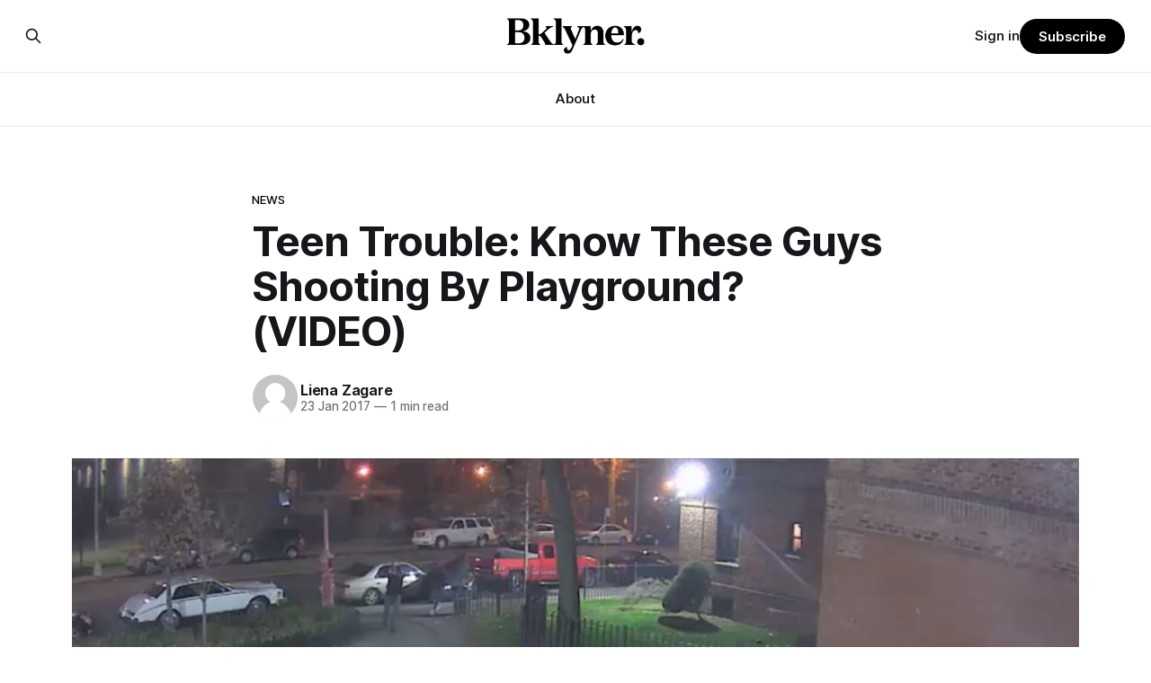

--- FILE ---
content_type: text/html; charset=utf-8
request_url: https://bklyner.com/teen-trouble-know-guys-shooting-playground-video/
body_size: 8139
content:
<!DOCTYPE html>
<html lang="en">
<head>

    <title>Teen Trouble: Know These Guys Shooting By Playground? (VIDEO) - Bklyner</title>
    <meta charset="utf-8">
    <meta name="viewport" content="width=device-width, initial-scale=1.0">
    
    <link rel="preload" as="style" href="https://bklyner.com/assets/built/screen.css?v=cc08d3f840">
    <link rel="preload" as="script" href="https://bklyner.com/assets/built/source.js?v=cc08d3f840">
    
    <link rel="preload" as="font" type="font/woff2" href="https://bklyner.com/assets/fonts/inter-roman.woff2?v=cc08d3f840" crossorigin="anonymous">
<style>
    @font-face {
        font-family: "Inter";
        font-style: normal;
        font-weight: 100 900;
        font-display: optional;
        src: url(https://bklyner.com/assets/fonts/inter-roman.woff2?v=cc08d3f840) format("woff2");
        unicode-range: U+0000-00FF, U+0131, U+0152-0153, U+02BB-02BC, U+02C6, U+02DA, U+02DC, U+0304, U+0308, U+0329, U+2000-206F, U+2074, U+20AC, U+2122, U+2191, U+2193, U+2212, U+2215, U+FEFF, U+FFFD;
    }
</style>

    <link rel="stylesheet" type="text/css" href="https://bklyner.com/assets/built/screen.css?v=cc08d3f840">

    <style>
        :root {
            --background-color: #ffffff
        }
    </style>

    <script>
        /* The script for calculating the color contrast has been taken from
        https://gomakethings.com/dynamically-changing-the-text-color-based-on-background-color-contrast-with-vanilla-js/ */
        var accentColor = getComputedStyle(document.documentElement).getPropertyValue('--background-color');
        accentColor = accentColor.trim().slice(1);

        if (accentColor.length === 3) {
            accentColor = accentColor[0] + accentColor[0] + accentColor[1] + accentColor[1] + accentColor[2] + accentColor[2];
        }

        var r = parseInt(accentColor.substr(0, 2), 16);
        var g = parseInt(accentColor.substr(2, 2), 16);
        var b = parseInt(accentColor.substr(4, 2), 16);
        var yiq = ((r * 299) + (g * 587) + (b * 114)) / 1000;
        var textColor = (yiq >= 128) ? 'dark' : 'light';

        document.documentElement.className = `has-${textColor}-text`;
    </script>

    <meta name="description" content="This past Saturday evening, January 21, 2017 at about 9:30 pm, two unidentified male teenagers shot at another, a 15-year-old boy, injuring him in the buttocks, and then fled.">
    <link rel="icon" href="https://bklyner.com/content/images/size/w256h256/2024/06/Bklyner-Favicon-Square-Black.png" type="image/png">
    <link rel="canonical" href="https://bklyner.com/teen-trouble-know-guys-shooting-playground-video/">
    <meta name="referrer" content="no-referrer-when-downgrade">
    
    <meta property="og:site_name" content="Bklyner">
    <meta property="og:type" content="article">
    <meta property="og:title" content="Teen Trouble: Know These Guys Shooting By Playground? (VIDEO) - Bklyner">
    <meta property="og:description" content="This past Saturday evening, January 21, 2017 at about 9:30 pm, two unidentified male teenagers shot at another, a 15-year-old boy, injuring him in the buttocks, and then fled.">
    <meta property="og:url" content="https://bklyner.com/teen-trouble-know-guys-shooting-playground-video/">
    <meta property="og:image" content="https://bklyner.com/content/images/size/w1200/wp-content/uploads/2017/01/Screen-Shot-2017-01-23-at-11.04.45-AM.png">
    <meta property="article:published_time" content="2017-01-23T16:39:00.000Z">
    <meta property="article:modified_time" content="2017-01-23T17:00:11.000Z">
    <meta property="article:tag" content="News">
    <meta property="article:tag" content="Police &amp;amp; Fire">
    <meta property="article:tag" content="67 Precinct">
    <meta property="article:tag" content="Flatbush Gardens">
    <meta property="article:tag" content="guns">
    <meta property="article:tag" content="P.S. 269">
    
    <meta property="article:publisher" content="https://www.facebook.com/bklyner">
    <meta name="twitter:card" content="summary_large_image">
    <meta name="twitter:title" content="Teen Trouble: Know These Guys Shooting By Playground? (VIDEO) - Bklyner">
    <meta name="twitter:description" content="This past Saturday evening, January 21, 2017 at about 9:30 pm, two unidentified male teenagers shot at another, a 15-year-old boy, injuring him in the buttocks, and then fled.">
    <meta name="twitter:url" content="https://bklyner.com/teen-trouble-know-guys-shooting-playground-video/">
    <meta name="twitter:image" content="https://bklyner.com/content/images/size/w1200/wp-content/uploads/2017/01/Screen-Shot-2017-01-23-at-11.04.45-AM.png">
    <meta name="twitter:label1" content="Written by">
    <meta name="twitter:data1" content="Liena Zagare">
    <meta name="twitter:label2" content="Filed under">
    <meta name="twitter:data2" content="News, Police &amp; Fire, 67 Precinct, Flatbush Gardens, guns, P.S. 269">
    <meta name="twitter:site" content="@bklyner">
    <meta property="og:image:width" content="1200">
    <meta property="og:image:height" content="622">
    
    <script type="application/ld+json">
{
    "@context": "https://schema.org",
    "@type": "Article",
    "publisher": {
        "@type": "Organization",
        "name": "Bklyner",
        "url": "https://bklyner.com/",
        "logo": {
            "@type": "ImageObject",
            "url": "https://bklyner.com/content/images/2025/04/Bklyner-Logotype-Black--1-.png"
        }
    },
    "author": {
        "@type": "Person",
        "name": "Liena Zagare",
        "image": {
            "@type": "ImageObject",
            "url": "https://bklyner.com/content/images/size/w1200/avatar/c58539d568f2a7465d97f323d05ab54e.jpeg",
            "width": 1200,
            "height": 1200
        },
        "url": "https://bklyner.com/author/lienaedit/",
        "sameAs": []
    },
    "headline": "Teen Trouble: Know These Guys Shooting By Playground? (VIDEO) - Bklyner",
    "url": "https://bklyner.com/teen-trouble-know-guys-shooting-playground-video/",
    "datePublished": "2017-01-23T16:39:00.000Z",
    "dateModified": "2017-01-23T17:00:11.000Z",
    "image": {
        "@type": "ImageObject",
        "url": "https://bklyner.com/content/images/size/w1200/wp-content/uploads/2017/01/Screen-Shot-2017-01-23-at-11.04.45-AM.png",
        "width": 1200,
        "height": 622
    },
    "keywords": "News, Police & Fire, 67 Precinct, Flatbush Gardens, guns, P.S. 269",
    "description": "/wp-content/uploads/2017/01/252-17-67Pct.-Assault-1-21-17-final-video.mp4This\npast Saturday evening, January 21, 2017 at about 9:30 pm, two unidentified male\nteenagers shot at another, a 15-year-old boy, injuring him in the buttocks, and\nthen fled.\n\nAll this happened in front of 3103 Foster Ave (part of the notorious Flatbush\nGardens [/blog/real-estate/flatbush-gardens-drama-continues/] also known as the\nold Vandeveer Estates until 2005), right across from the playground next to PS\n269, The Nost",
    "mainEntityOfPage": "https://bklyner.com/teen-trouble-know-guys-shooting-playground-video/"
}
    </script>

    <meta name="generator" content="Ghost 6.13">
    <link rel="alternate" type="application/rss+xml" title="Bklyner" href="https://bklyner.com/rss/">
    <script defer src="https://cdn.jsdelivr.net/ghost/portal@~2.56/umd/portal.min.js" data-i18n="true" data-ghost="https://bklyner.com/" data-key="eece3c83477cd867a309318d09" data-api="https://bklyner.ghost.io/ghost/api/content/" data-locale="en" crossorigin="anonymous"></script><style id="gh-members-styles">.gh-post-upgrade-cta-content,
.gh-post-upgrade-cta {
    display: flex;
    flex-direction: column;
    align-items: center;
    font-family: -apple-system, BlinkMacSystemFont, 'Segoe UI', Roboto, Oxygen, Ubuntu, Cantarell, 'Open Sans', 'Helvetica Neue', sans-serif;
    text-align: center;
    width: 100%;
    color: #ffffff;
    font-size: 16px;
}

.gh-post-upgrade-cta-content {
    border-radius: 8px;
    padding: 40px 4vw;
}

.gh-post-upgrade-cta h2 {
    color: #ffffff;
    font-size: 28px;
    letter-spacing: -0.2px;
    margin: 0;
    padding: 0;
}

.gh-post-upgrade-cta p {
    margin: 20px 0 0;
    padding: 0;
}

.gh-post-upgrade-cta small {
    font-size: 16px;
    letter-spacing: -0.2px;
}

.gh-post-upgrade-cta a {
    color: #ffffff;
    cursor: pointer;
    font-weight: 500;
    box-shadow: none;
    text-decoration: underline;
}

.gh-post-upgrade-cta a:hover {
    color: #ffffff;
    opacity: 0.8;
    box-shadow: none;
    text-decoration: underline;
}

.gh-post-upgrade-cta a.gh-btn {
    display: block;
    background: #ffffff;
    text-decoration: none;
    margin: 28px 0 0;
    padding: 8px 18px;
    border-radius: 4px;
    font-size: 16px;
    font-weight: 600;
}

.gh-post-upgrade-cta a.gh-btn:hover {
    opacity: 0.92;
}</style><script async src="https://js.stripe.com/v3/"></script>
    <script defer src="https://cdn.jsdelivr.net/ghost/sodo-search@~1.8/umd/sodo-search.min.js" data-key="eece3c83477cd867a309318d09" data-styles="https://cdn.jsdelivr.net/ghost/sodo-search@~1.8/umd/main.css" data-sodo-search="https://bklyner.ghost.io/" data-locale="en" crossorigin="anonymous"></script>
    
    <link href="https://bklyner.com/webmentions/receive/" rel="webmention">
    <script defer src="/public/cards.min.js?v=cc08d3f840"></script>
    <link rel="stylesheet" type="text/css" href="/public/cards.min.css?v=cc08d3f840">
    <script defer src="/public/member-attribution.min.js?v=cc08d3f840"></script>
    <script defer src="/public/ghost-stats.min.js?v=cc08d3f840" data-stringify-payload="false" data-datasource="analytics_events" data-storage="localStorage" data-host="https://bklyner.com/.ghost/analytics/api/v1/page_hit"  tb_site_uuid="5c318fb9-e352-457a-b652-589f09f1e75d" tb_post_uuid="d2eb70c1-bb58-4256-9147-532866743e1c" tb_post_type="post" tb_member_uuid="undefined" tb_member_status="undefined"></script><style>:root {--ghost-accent-color: #000000;}</style>
    <!-- Global site tag (gtag.js) - Google Analytics -->
<script async src="https://www.googletagmanager.com/gtag/js?id=G-82DSMJKLT1"></script>
<script>
  window.dataLayer = window.dataLayer || [];
  function gtag(){dataLayer.push(arguments);}
  gtag('js', new Date());

  gtag('config', 'G-82DSMJKLT1');
</script>

<!-- Global site tag (gtag.js) - Google Analytics -->
<script async src="https://www.googletagmanager.com/gtag/js?id=UA-85517200-1"></script>
<script>
  window.dataLayer = window.dataLayer || [];
  function gtag(){dataLayer.push(arguments);}
  gtag('js', new Date());

  gtag('config', 'UA-85517200-1');
</script>

<!-- Start GPT Tag -->
<script async src='https://securepubads.g.doubleclick.net/tag/js/gpt.js'></script>
<script>
  window.googletag = window.googletag || {cmd: []};
  googletag.cmd.push(function() {
    var mapping1 = googletag.sizeMapping()
                            .addSize([1800, 450], [[1800, 450], [900, 225], [970, 250], [700, 175], [728, 90]])
                            .addSize([992, 300], [[900, 225], [970, 250], [970, 90], [700, 175], [728, 90]])
                            .addSize([768, 300], [[700, 175], [728, 90], [300, 250], [320, 50]])
                            .addSize([0, 0], [[300, 250], [320, 50], [300, 600], [300, 100]])
                            .build();

    googletag.defineSlot('/21765600748/DFP_Billboard_Bklyner', [[300,250],[320,50],[700,175],[728,90],[900,225],[970,90],[970,250],[1800,450]], 'div-gpt-ad-7019294-1')
             .defineSizeMapping(mapping1)
             .addService(googletag.pubads());
    googletag.defineSlot('/21765600748/DFP_Billboard_Bklyner', [[300,250],[320,50],[700,175],[728,90],[900,225],[970,90],[970,250],[1800,450]], 'div-gpt-ad-7019294-2')
             .defineSizeMapping(mapping1)
             .addService(googletag.pubads());
    googletag.defineSlot('/21765600748/in_story', [[728,90],[970,90],[300,100],[300,600],[320,50],[300,250],[300,300]], 'div-gpt-ad-7019294-3')
             .defineSizeMapping(mapping1)
             .addService(googletag.pubads());
    googletag.defineSlot('/21765600748/DFP_Billboard_Bklyner', [[300,250],[320,50],[700,175],[728,90],[900,225],[970,90],[970,250],[1800,450]], 'div-gpt-ad-7019294-4')
             .defineSizeMapping(mapping1)
             .addService(googletag.pubads());
    googletag.defineSlot('/21765600748/DFP_Billboard_Bklyner', [[300,250],[320,50],[700,175],[728,90],[900,225],[970,90],[970,250],[1800,450]], 'div-gpt-ad-7019294-5')
             .defineSizeMapping(mapping1)
             .addService(googletag.pubads());      
    googletag.defineSlot('/21765600748/DFP_Billboard_Bklyner', [[300,250],[320,50],[700,175],[728,90],[900,225],[970,90],[970,250],[1800,450]], 'div-gpt-ad-7019294-6')
             .defineSizeMapping(mapping1)
             .addService(googletag.pubads());
    googletag.defineSlot('/21765600748/DFP_Billboard_Bklyner', [[300,250],[320,50],[700,175],[728,90],[900,225],[970,90],[970,250],[1800,450]], 'div-gpt-ad-7019294-7')
             .defineSizeMapping(mapping1)
             .addService(googletag.pubads());
    googletag.defineSlot('/21765600748/DFP_Billboard_Bklyner', [[300,250],[320,50],[700,175],[728,90],[900,225],[970,90],[970,250],[1800,450]], 'div-gpt-ad-7019294-8')
             .defineSizeMapping(mapping1)
             .addService(googletag.pubads());
    googletag.defineSlot('/21765600748/DFP_Billboard_Bklyner', [[300,250],[320,50],[700,175],[728,90],[900,225],[970,90],[970,250],[1800,450]], 'div-gpt-ad-7019294-9')
             .defineSizeMapping(mapping1)
             .addService(googletag.pubads());
    googletag.defineSlot('/21765600748/in_story', [[728,90],[300,100],[300,600],[320,50],[300,250],[300,300]], 'div-gpt-ad-7019294-10')
             .defineSizeMapping(mapping1)
             .addService(googletag.pubads());
      
    googletag.pubads().enableSingleRequest();
    googletag.pubads().collapseEmptyDivs();
    googletag.pubads().setCentering(true);
    googletag.pubads().enableSingleRequest();
    googletag.enableServices();
  });
</script>
<!-- End GPT Tag -->

<!-- Start AdSense Verification Tag -->
<script data-ad-client="ca-pub-2278228313349772" async src="https://pagead2.googlesyndication.com/pagead/js/adsbygoogle.js"></script>
<!-- End AdSense Verification Tag -->

<style>
    /* Hide feature images from migrated content */
    body.post-template.tag-hash-api-imported .article-image,
    body.post-template.tag-hash-wp .article-image {
        display: none;
    }
</style>

<script type="text/javascript" src="https://apiv2.popupsmart.com/api/Bundle/366147" async></script>

</head>
<body class="post-template tag-news tag-police-fire tag-67-precinct tag-flatbush-gardens tag-guns tag-p-s-269 tag-hash-wp has-sans-title has-sans-body">

<div class="gh-viewport">
    
    <header id="gh-navigation" class="gh-navigation is-stacked gh-outer">
    <div class="gh-navigation-inner gh-inner">

        <div class="gh-navigation-brand">
            <a class="gh-navigation-logo is-title" href="https://bklyner.com">
                    <img src="https://bklyner.com/content/images/2025/04/Bklyner-Logotype-Black--1-.png" alt="Bklyner">
            </a>
            <button class="gh-search gh-icon-button" aria-label="Search this site" data-ghost-search>
    <svg xmlns="http://www.w3.org/2000/svg" fill="none" viewBox="0 0 24 24" stroke="currentColor" stroke-width="2" width="20" height="20"><path stroke-linecap="round" stroke-linejoin="round" d="M21 21l-6-6m2-5a7 7 0 11-14 0 7 7 0 0114 0z"></path></svg></button>            <button class="gh-burger gh-icon-button" aria-label="Menu">
                <svg xmlns="http://www.w3.org/2000/svg" width="24" height="24" fill="currentColor" viewBox="0 0 256 256"><path d="M224,128a8,8,0,0,1-8,8H40a8,8,0,0,1,0-16H216A8,8,0,0,1,224,128ZM40,72H216a8,8,0,0,0,0-16H40a8,8,0,0,0,0,16ZM216,184H40a8,8,0,0,0,0,16H216a8,8,0,0,0,0-16Z"></path></svg>                <svg xmlns="http://www.w3.org/2000/svg" width="24" height="24" fill="currentColor" viewBox="0 0 256 256"><path d="M205.66,194.34a8,8,0,0,1-11.32,11.32L128,139.31,61.66,205.66a8,8,0,0,1-11.32-11.32L116.69,128,50.34,61.66A8,8,0,0,1,61.66,50.34L128,116.69l66.34-66.35a8,8,0,0,1,11.32,11.32L139.31,128Z"></path></svg>            </button>
        </div>

        <nav class="gh-navigation-menu">
            <ul class="nav">
    <li class="nav-about"><a href="https://bklyner.com/about/">About</a></li>
</ul>

        </nav>

        <div class="gh-navigation-actions">
                <button class="gh-search gh-icon-button" aria-label="Search this site" data-ghost-search>
    <svg xmlns="http://www.w3.org/2000/svg" fill="none" viewBox="0 0 24 24" stroke="currentColor" stroke-width="2" width="20" height="20"><path stroke-linecap="round" stroke-linejoin="round" d="M21 21l-6-6m2-5a7 7 0 11-14 0 7 7 0 0114 0z"></path></svg></button>                <div class="gh-navigation-members">
                            <a href="#/portal/signin" data-portal="signin">Sign in</a>
                                <a class="gh-button" href="#/portal/signup" data-portal="signup">Subscribe</a>
                </div>
        </div>

    </div>
</header>

    

<main class="gh-main">

    <article class="gh-article post tag-news tag-police-fire tag-67-precinct tag-flatbush-gardens tag-guns tag-p-s-269 tag-hash-wp">

        <header class="gh-article-header gh-canvas">

                <a class="gh-article-tag" href="https://bklyner.com/tag/news/">News</a>
            <h1 class="gh-article-title is-title">Teen Trouble: Know These Guys Shooting By Playground? (VIDEO)</h1>

            <div class="gh-article-meta">
                <div class="gh-article-author-image instapaper_ignore">
                            <a href="/author/lienaedit/">
                                <img class="author-profile-image" src="/content/images/size/w160/avatar/c58539d568f2a7465d97f323d05ab54e.jpeg" alt="Liena Zagare">
                            </a>
                </div>
                <div class="gh-article-meta-wrapper">
                    <h4 class="gh-article-author-name"><a href="/author/lienaedit/">Liena Zagare</a></h4>
                    <div class="gh-article-meta-content">
                        <time class="gh-article-meta-date" datetime="2017-01-23">23 Jan 2017</time>
                            <span class="gh-article-meta-length"><span class="bull">—</span> 1 min read</span>
                    </div>
                </div>
            </div>

                <figure class="gh-article-image">
        <img
            srcset="/content/images/size/w320/wp-content/uploads/2017/01/Screen-Shot-2017-01-23-at-11.04.45-AM.png 320w,
                    /content/images/size/w600/wp-content/uploads/2017/01/Screen-Shot-2017-01-23-at-11.04.45-AM.png 600w,
                    /content/images/size/w960/wp-content/uploads/2017/01/Screen-Shot-2017-01-23-at-11.04.45-AM.png 960w,
                    /content/images/size/w1200/wp-content/uploads/2017/01/Screen-Shot-2017-01-23-at-11.04.45-AM.png 1200w,
                    /content/images/size/w2000/wp-content/uploads/2017/01/Screen-Shot-2017-01-23-at-11.04.45-AM.png 2000w"
            sizes="(max-width: 1200px) 100vw, 1120px"
            src="/content/images/size/w1200/wp-content/uploads/2017/01/Screen-Shot-2017-01-23-at-11.04.45-AM.png"
            alt="Teen Trouble: Know These Guys Shooting By Playground? (VIDEO)"
        >
    </figure>

        </header>

        <section class="gh-content gh-canvas is-body drop-cap">
            <!--kg-card-begin: html--><div style="width: 848px;" class="wp-video"><!--[if lt IE 9]><script>document.createElement('video');</script><![endif]-->
<!--kg-card-begin: html--><video class="wp-video-shortcode" id="video-99602-1" width="848" height="480" preload="metadata" controls="controls"><source type="video/mp4" src="/wp-content/uploads/2017/01/252-17-67Pct.-Assault-1-21-17-final-video.mp4?_=1"><a href="/wp-content/uploads/2017/01/252-17-67Pct.-Assault-1-21-17-final-video.mp4">/wp-content/uploads/2017/01/252-17-67Pct.-Assault-1-21-17-final-video.mp4</a></video><!--kg-card-end: html--></div><!--kg-card-end: html--><p>This past Saturday evening, January 21, 2017 at about 9:30 pm, two unidentified male teenagers shot at another, a 15-year-old boy, injuring him in the buttocks, and then fled.</p><p>All this happened in front of 3103 Foster Ave (part of the notorious <a href="/blog/real-estate/flatbush-gardens-drama-continues/">Flatbush Gardens</a> also known as the old Vandeveer Estates until 2005), right across from the playground next to <a href="http://schools.nyc.gov/SchoolPortals/22/K269/default.htm?ref=bklyner.com">PS 269, The Nostrand</a> School.</p><p>The victim was removed to Kings County Hospital in stable condition. The other two teens are sought for questioning by the 67th Precinct.</p><p><em>Anyone with information in regards to this incident is asked to call the NYPD’s Crime Stoppers Hotline at 1-800-577-TIPS (8477) or for Spanish, 1-888-57-PISTA (74782). The public can also submit their tips by logging onto the Crime stoppers website at WWW.NYPDCRIMESTOPPERS.COM or by texting their tips to 274637 (CRIMES) then enter TIP577. All calls are strictly confidential.</em></p>
        </section>

    </article>


</main>


            <section class="gh-container is-grid gh-outer">
                <div class="gh-container-inner gh-inner">
                    <h2 class="gh-container-title">Read more</h2>
                    <div class="gh-feed">
                            <article class="gh-card post">
    <a class="gh-card-link" href="/its-election-day/">
            <figure class="gh-card-image">
                <img
                    srcset="/content/images/size/w160/format/webp/2025/06/IMG_6001.jpeg 160w,
                            /content/images/size/w320/format/webp/2025/06/IMG_6001.jpeg 320w,
                            /content/images/size/w600/format/webp/2025/06/IMG_6001.jpeg 600w,
                            /content/images/size/w960/format/webp/2025/06/IMG_6001.jpeg 960w,
                            /content/images/size/w1200/format/webp/2025/06/IMG_6001.jpeg 1200w,
                            /content/images/size/w2000/format/webp/2025/06/IMG_6001.jpeg 2000w"
                    sizes="320px"
                    src="/content/images/size/w600/2025/06/IMG_6001.jpeg"
                    alt="It&#x27;s Election Day"
                    loading="lazy"
                >
            </figure>
        <div class="gh-card-wrapper">
            <h3 class="gh-card-title is-title">It&#x27;s Election Day</h3>
                    <p class="gh-card-excerpt is-body">The polls are open until 9 p.m., and despite the hot day, the turnout at my usually sleepy local polling place this morning was impressive. I hope that if you can vote in the Democratic primary and haven&#39;t done so yet, that you will exercise your right</p>
            <footer class="gh-card-meta">
<!--
             -->                    <time class="gh-card-date" datetime="2025-06-24">24 Jun 2025</time>
                <!--
         --></footer>
        </div>
    </a>
</article>
                            <article class="gh-card post">
    <a class="gh-card-link" href="/5-questions-for-mayoral-candidate-andrew-cuomo/">
            <figure class="gh-card-image">
                <img
                    srcset="/content/images/size/w160/format/webp/2025/06/Cuomo-Headshot.jpg 160w,
                            /content/images/size/w320/format/webp/2025/06/Cuomo-Headshot.jpg 320w,
                            /content/images/size/w600/format/webp/2025/06/Cuomo-Headshot.jpg 600w,
                            /content/images/size/w960/format/webp/2025/06/Cuomo-Headshot.jpg 960w,
                            /content/images/size/w1200/format/webp/2025/06/Cuomo-Headshot.jpg 1200w,
                            /content/images/size/w2000/format/webp/2025/06/Cuomo-Headshot.jpg 2000w"
                    sizes="320px"
                    src="/content/images/size/w600/2025/06/Cuomo-Headshot.jpg"
                    alt="5 Questions For Mayoral Candidate Andrew Cuomo"
                    loading="lazy"
                >
            </figure>
        <div class="gh-card-wrapper">
            <h3 class="gh-card-title is-title">5 Questions For Mayoral Candidate Andrew Cuomo</h3>
                    <p class="gh-card-excerpt is-body">Everyone knows your name, but your candidacy seems to provoke strong feelings. What would your mayoralty mean for Brooklyn’s families—especially those who feel let down by both progressives and City Hall, and weary of scandals?

If you’ve been in public service as long as I have, you’</p>
            <footer class="gh-card-meta">
<!--
             -->                    <time class="gh-card-date" datetime="2025-06-22">22 Jun 2025</time>
                <!--
         --></footer>
        </div>
    </a>
</article>
                            <article class="gh-card post">
    <a class="gh-card-link" href="/rank-thoughtfully/">
            <figure class="gh-card-image">
                <img
                    srcset="/content/images/size/w160/format/webp/2025/06/IMG_5959.jpeg 160w,
                            /content/images/size/w320/format/webp/2025/06/IMG_5959.jpeg 320w,
                            /content/images/size/w600/format/webp/2025/06/IMG_5959.jpeg 600w,
                            /content/images/size/w960/format/webp/2025/06/IMG_5959.jpeg 960w,
                            /content/images/size/w1200/format/webp/2025/06/IMG_5959.jpeg 1200w,
                            /content/images/size/w2000/format/webp/2025/06/IMG_5959.jpeg 2000w"
                    sizes="320px"
                    src="/content/images/size/w600/2025/06/IMG_5959.jpeg"
                    alt="Rank Thoughtfully"
                    loading="lazy"
                >
            </figure>
        <div class="gh-card-wrapper">
            <h3 class="gh-card-title is-title">Rank Thoughtfully</h3>
                    <p class="gh-card-excerpt is-body">The Democratic primary is this Tuesday, June 24, and everyone from the Mayor to City Council members is on the ballot. Early voting continues through Sunday afternoon (check your polling location here). 

As you probably know by now, it will be increasingly extremely hot this weekend, with temperatures potentially hitting</p>
            <footer class="gh-card-meta">
<!--
             -->                    <time class="gh-card-date" datetime="2025-06-21">21 Jun 2025</time>
                <!--
         --></footer>
        </div>
    </a>
</article>
                            <article class="gh-card post">
    <a class="gh-card-link" href="/5-questions-brad-lander-mayor/">
            <figure class="gh-card-image">
                <img
                    srcset="/content/images/size/w160/format/webp/2025/06/Screenshot-2025-01-17-at-10.35.34-AM-1.png 160w,
                            /content/images/size/w320/format/webp/2025/06/Screenshot-2025-01-17-at-10.35.34-AM-1.png 320w,
                            /content/images/size/w600/format/webp/2025/06/Screenshot-2025-01-17-at-10.35.34-AM-1.png 600w,
                            /content/images/size/w960/format/webp/2025/06/Screenshot-2025-01-17-at-10.35.34-AM-1.png 960w,
                            /content/images/size/w1200/format/webp/2025/06/Screenshot-2025-01-17-at-10.35.34-AM-1.png 1200w,
                            /content/images/size/w2000/format/webp/2025/06/Screenshot-2025-01-17-at-10.35.34-AM-1.png 2000w"
                    sizes="320px"
                    src="/content/images/size/w600/2025/06/Screenshot-2025-01-17-at-10.35.34-AM-1.png"
                    alt="5 Questions For Mayoral Candidate Brad Lander"
                    loading="lazy"
                >
            </figure>
        <div class="gh-card-wrapper">
            <h3 class="gh-card-title is-title">5 Questions For Mayoral Candidate Brad Lander</h3>
                    <p class="gh-card-excerpt is-body">You’ve represented parts of Brooklyn for years. But Brooklyn isn’t just Park Slope. What would you say to voters in Canarsie, Midwood, or Bay Ridge who don’t see themselves in your coalition? What would your mayoralty mean for Brooklyn’s working-class families—especially those who feel let</p>
            <footer class="gh-card-meta">
<!--
             -->                    <time class="gh-card-date" datetime="2025-06-21">21 Jun 2025</time>
                <!--
         --></footer>
        </div>
    </a>
</article>
                    </div>
                </div>
            </section>

    
    <footer class="gh-footer gh-outer">
    <div class="gh-footer-inner gh-inner">

        <div class="gh-footer-bar">
            <span class="gh-footer-logo is-title">
                    <img src="https://bklyner.com/content/images/2025/04/Bklyner-Logotype-Black--1-.png" alt="Bklyner">
            </span>
            <nav class="gh-footer-menu">
                <ul class="nav">
    <li class="nav-about"><a href="https://bklyner.com/about/">About</a></li>
    <li class="nav-contact"><a href="https://bklyner.com/contact/">Contact</a></li>
    <li class="nav-data-privacy"><a href="https://bklyner.com/privacy/">Data &amp; privacy</a></li>
</ul>

            </nav>
            <div class="gh-footer-copyright">
                Powered by <a href="https://ghost.org/" target="_blank" rel="noopener">Ghost</a>
            </div>
        </div>

                <section class="gh-footer-signup">
                    <h2 class="gh-footer-signup-header is-title">
                        Bklyner Newsletter
                    </h2>
                    <p class="gh-footer-signup-subhead is-body">
                        Your trusted local news source since 2012
                    </p>
                    <form class="gh-form" data-members-form>
    <input class="gh-form-input" id="footer-email" name="email" type="email" placeholder="jamie@example.com" required data-members-email>
    <button class="gh-button" type="submit" aria-label="Subscribe">
        <span><span>Subscribe</span> <svg xmlns="http://www.w3.org/2000/svg" width="32" height="32" fill="currentColor" viewBox="0 0 256 256"><path d="M224.49,136.49l-72,72a12,12,0,0,1-17-17L187,140H40a12,12,0,0,1,0-24H187L135.51,64.48a12,12,0,0,1,17-17l72,72A12,12,0,0,1,224.49,136.49Z"></path></svg></span>
        <svg xmlns="http://www.w3.org/2000/svg" height="24" width="24" viewBox="0 0 24 24">
    <g stroke-linecap="round" stroke-width="2" fill="currentColor" stroke="none" stroke-linejoin="round" class="nc-icon-wrapper">
        <g class="nc-loop-dots-4-24-icon-o">
            <circle cx="4" cy="12" r="3"></circle>
            <circle cx="12" cy="12" r="3"></circle>
            <circle cx="20" cy="12" r="3"></circle>
        </g>
        <style data-cap="butt">
            .nc-loop-dots-4-24-icon-o{--animation-duration:0.8s}
            .nc-loop-dots-4-24-icon-o *{opacity:.4;transform:scale(.75);animation:nc-loop-dots-4-anim var(--animation-duration) infinite}
            .nc-loop-dots-4-24-icon-o :nth-child(1){transform-origin:4px 12px;animation-delay:-.3s;animation-delay:calc(var(--animation-duration)/-2.666)}
            .nc-loop-dots-4-24-icon-o :nth-child(2){transform-origin:12px 12px;animation-delay:-.15s;animation-delay:calc(var(--animation-duration)/-5.333)}
            .nc-loop-dots-4-24-icon-o :nth-child(3){transform-origin:20px 12px}
            @keyframes nc-loop-dots-4-anim{0%,100%{opacity:.4;transform:scale(.75)}50%{opacity:1;transform:scale(1)}}
        </style>
    </g>
</svg>        <svg class="checkmark" xmlns="http://www.w3.org/2000/svg" viewBox="0 0 52 52">
    <path class="checkmark__check" fill="none" d="M14.1 27.2l7.1 7.2 16.7-16.8"/>
    <style>
        .checkmark {
            width: 40px;
            height: 40px;
            display: block;
            stroke-width: 2.5;
            stroke: currentColor;
            stroke-miterlimit: 10;
        }

        .checkmark__check {
            transform-origin: 50% 50%;
            stroke-dasharray: 48;
            stroke-dashoffset: 48;
            animation: stroke .3s cubic-bezier(0.650, 0.000, 0.450, 1.000) forwards;
        }

        @keyframes stroke {
            100% { stroke-dashoffset: 0; }
        }
    </style>
</svg>    </button>
    <p data-members-error></p>
</form>                </section>

    </div>
</footer>    
</div>

    <div class="pswp" tabindex="-1" role="dialog" aria-hidden="true">
    <div class="pswp__bg"></div>

    <div class="pswp__scroll-wrap">
        <div class="pswp__container">
            <div class="pswp__item"></div>
            <div class="pswp__item"></div>
            <div class="pswp__item"></div>
        </div>

        <div class="pswp__ui pswp__ui--hidden">
            <div class="pswp__top-bar">
                <div class="pswp__counter"></div>

                <button class="pswp__button pswp__button--close" title="Close (Esc)"></button>
                <button class="pswp__button pswp__button--share" title="Share"></button>
                <button class="pswp__button pswp__button--fs" title="Toggle fullscreen"></button>
                <button class="pswp__button pswp__button--zoom" title="Zoom in/out"></button>

                <div class="pswp__preloader">
                    <div class="pswp__preloader__icn">
                        <div class="pswp__preloader__cut">
                            <div class="pswp__preloader__donut"></div>
                        </div>
                    </div>
                </div>
            </div>

            <div class="pswp__share-modal pswp__share-modal--hidden pswp__single-tap">
                <div class="pswp__share-tooltip"></div>
            </div>

            <button class="pswp__button pswp__button--arrow--left" title="Previous (arrow left)"></button>
            <button class="pswp__button pswp__button--arrow--right" title="Next (arrow right)"></button>

            <div class="pswp__caption">
                <div class="pswp__caption__center"></div>
            </div>
        </div>
    </div>
</div>
<script src="https://bklyner.com/assets/built/source.js?v=cc08d3f840"></script>



</body>
</html>


--- FILE ---
content_type: text/html; charset=utf-8
request_url: https://www.google.com/recaptcha/api2/aframe
body_size: 267
content:
<!DOCTYPE HTML><html><head><meta http-equiv="content-type" content="text/html; charset=UTF-8"></head><body><script nonce="kbnYoZCgm3-4xWRHcSLpHg">/** Anti-fraud and anti-abuse applications only. See google.com/recaptcha */ try{var clients={'sodar':'https://pagead2.googlesyndication.com/pagead/sodar?'};window.addEventListener("message",function(a){try{if(a.source===window.parent){var b=JSON.parse(a.data);var c=clients[b['id']];if(c){var d=document.createElement('img');d.src=c+b['params']+'&rc='+(localStorage.getItem("rc::a")?sessionStorage.getItem("rc::b"):"");window.document.body.appendChild(d);sessionStorage.setItem("rc::e",parseInt(sessionStorage.getItem("rc::e")||0)+1);localStorage.setItem("rc::h",'1768983085324');}}}catch(b){}});window.parent.postMessage("_grecaptcha_ready", "*");}catch(b){}</script></body></html>